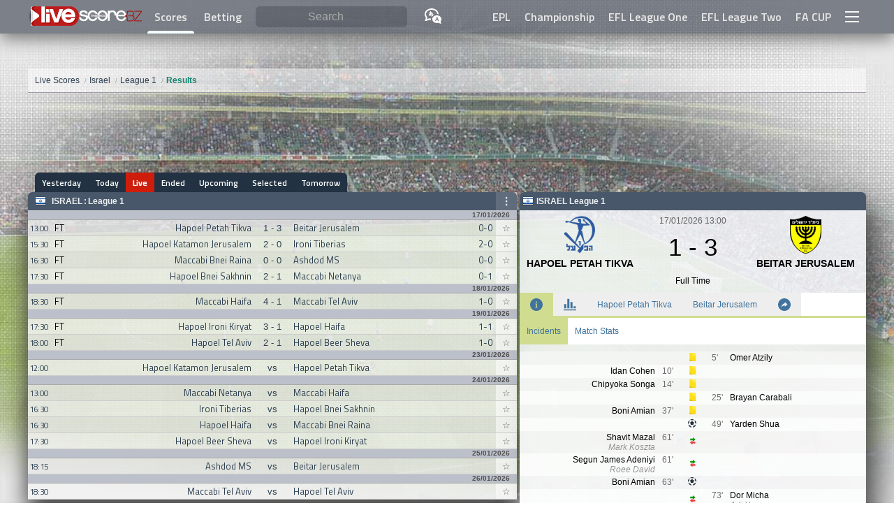

--- FILE ---
content_type: text/html; charset=utf-8
request_url: https://www.google.com/recaptcha/api2/aframe
body_size: 265
content:
<!DOCTYPE HTML><html><head><meta http-equiv="content-type" content="text/html; charset=UTF-8"></head><body><script nonce="r0sze6N9wvZZZAisvsnCuA">/** Anti-fraud and anti-abuse applications only. See google.com/recaptcha */ try{var clients={'sodar':'https://pagead2.googlesyndication.com/pagead/sodar?'};window.addEventListener("message",function(a){try{if(a.source===window.parent){var b=JSON.parse(a.data);var c=clients[b['id']];if(c){var d=document.createElement('img');d.src=c+b['params']+'&rc='+(localStorage.getItem("rc::a")?sessionStorage.getItem("rc::b"):"");window.document.body.appendChild(d);sessionStorage.setItem("rc::e",parseInt(sessionStorage.getItem("rc::e")||0)+1);localStorage.setItem("rc::h",'1768882936630');}}}catch(b){}});window.parent.postMessage("_grecaptcha_ready", "*");}catch(b){}</script></body></html>